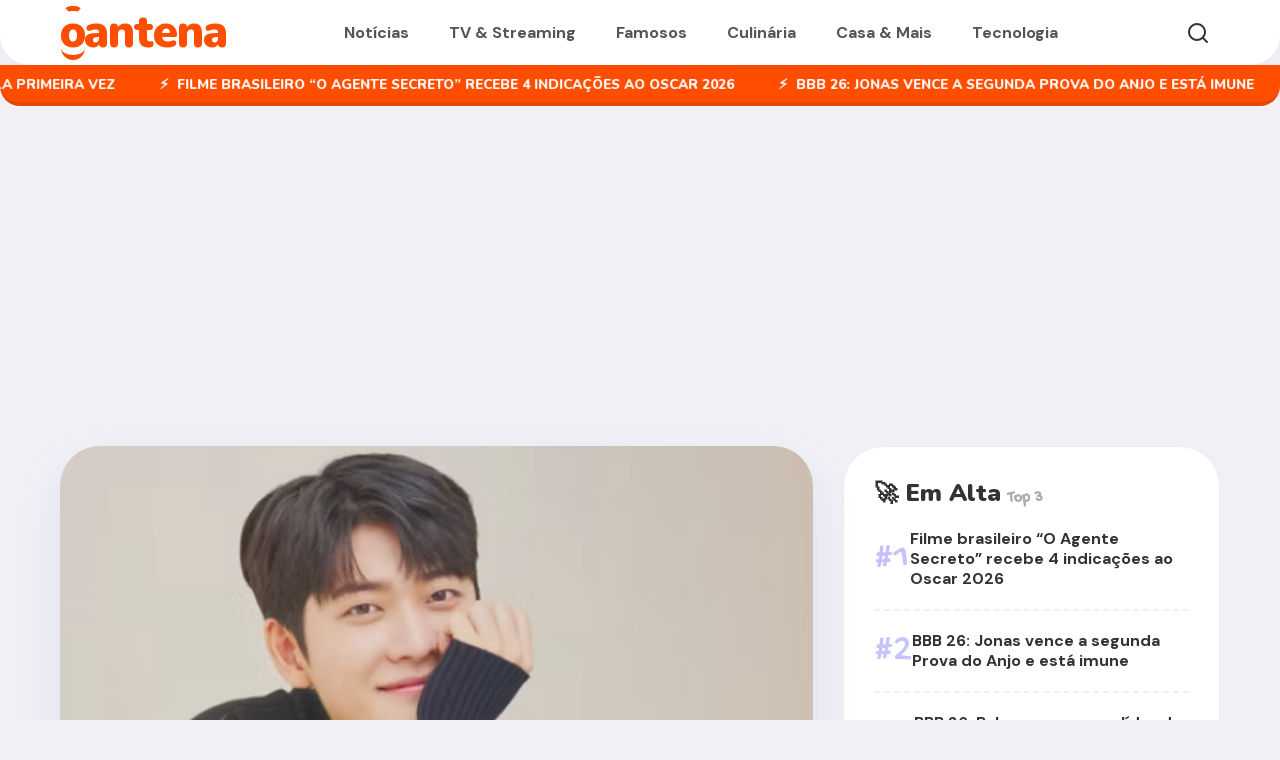

--- FILE ---
content_type: text/html; charset=UTF-8
request_url: https://www.oantena.com.br/tag/2-de-maio/
body_size: 22862
content:
<!DOCTYPE html>
<html lang="pt-BR">
<head>
    <meta charset="UTF-8">
    <meta name="viewport" content="width=device-width, initial-scale=1.0">
    <title>2 de maio | </title>
    
    <link href="https://fonts.googleapis.com/css2?family=DM+Sans:wght@400;500;700&family=Nunito:wght@800;900;1000&display=swap" rel="stylesheet">
    
    <meta name='robots' content='max-image-preview:large' />
<link rel='dns-prefetch' href='//stats.wp.com' />
<link rel='dns-prefetch' href='//www.googletagmanager.com' />
<link rel='dns-prefetch' href='//pagead2.googlesyndication.com' />
<link rel='preconnect' href='//c0.wp.com' />
<link rel='preconnect' href='//i0.wp.com' />
<link rel="alternate" type="application/rss+xml" title="Feed de tag para ôantena &raquo; 2 de maio" href="https://www.oantena.com.br/tag/2-de-maio/feed/" />
<!-- www.oantena.com.br is managing ads with Advanced Ads 2.0.16 – https://wpadvancedads.com/ --><script id="anten-ready">
			window.advanced_ads_ready=function(e,a){a=a||"complete";var d=function(e){return"interactive"===a?"loading"!==e:"complete"===e};d(document.readyState)?e():document.addEventListener("readystatechange",(function(a){d(a.target.readyState)&&e()}),{once:"interactive"===a})},window.advanced_ads_ready_queue=window.advanced_ads_ready_queue||[];		</script>
		<style id='wp-img-auto-sizes-contain-inline-css' type='text/css'>
img:is([sizes=auto i],[sizes^="auto," i]){contain-intrinsic-size:3000px 1500px}
/*# sourceURL=wp-img-auto-sizes-contain-inline-css */
</style>
<style id='wp-emoji-styles-inline-css' type='text/css'>

	img.wp-smiley, img.emoji {
		display: inline !important;
		border: none !important;
		box-shadow: none !important;
		height: 1em !important;
		width: 1em !important;
		margin: 0 0.07em !important;
		vertical-align: -0.1em !important;
		background: none !important;
		padding: 0 !important;
	}
/*# sourceURL=wp-emoji-styles-inline-css */
</style>
<style id='wp-block-library-inline-css' type='text/css'>
:root{--wp-block-synced-color:#7a00df;--wp-block-synced-color--rgb:122,0,223;--wp-bound-block-color:var(--wp-block-synced-color);--wp-editor-canvas-background:#ddd;--wp-admin-theme-color:#007cba;--wp-admin-theme-color--rgb:0,124,186;--wp-admin-theme-color-darker-10:#006ba1;--wp-admin-theme-color-darker-10--rgb:0,107,160.5;--wp-admin-theme-color-darker-20:#005a87;--wp-admin-theme-color-darker-20--rgb:0,90,135;--wp-admin-border-width-focus:2px}@media (min-resolution:192dpi){:root{--wp-admin-border-width-focus:1.5px}}.wp-element-button{cursor:pointer}:root .has-very-light-gray-background-color{background-color:#eee}:root .has-very-dark-gray-background-color{background-color:#313131}:root .has-very-light-gray-color{color:#eee}:root .has-very-dark-gray-color{color:#313131}:root .has-vivid-green-cyan-to-vivid-cyan-blue-gradient-background{background:linear-gradient(135deg,#00d084,#0693e3)}:root .has-purple-crush-gradient-background{background:linear-gradient(135deg,#34e2e4,#4721fb 50%,#ab1dfe)}:root .has-hazy-dawn-gradient-background{background:linear-gradient(135deg,#faaca8,#dad0ec)}:root .has-subdued-olive-gradient-background{background:linear-gradient(135deg,#fafae1,#67a671)}:root .has-atomic-cream-gradient-background{background:linear-gradient(135deg,#fdd79a,#004a59)}:root .has-nightshade-gradient-background{background:linear-gradient(135deg,#330968,#31cdcf)}:root .has-midnight-gradient-background{background:linear-gradient(135deg,#020381,#2874fc)}:root{--wp--preset--font-size--normal:16px;--wp--preset--font-size--huge:42px}.has-regular-font-size{font-size:1em}.has-larger-font-size{font-size:2.625em}.has-normal-font-size{font-size:var(--wp--preset--font-size--normal)}.has-huge-font-size{font-size:var(--wp--preset--font-size--huge)}.has-text-align-center{text-align:center}.has-text-align-left{text-align:left}.has-text-align-right{text-align:right}.has-fit-text{white-space:nowrap!important}#end-resizable-editor-section{display:none}.aligncenter{clear:both}.items-justified-left{justify-content:flex-start}.items-justified-center{justify-content:center}.items-justified-right{justify-content:flex-end}.items-justified-space-between{justify-content:space-between}.screen-reader-text{border:0;clip-path:inset(50%);height:1px;margin:-1px;overflow:hidden;padding:0;position:absolute;width:1px;word-wrap:normal!important}.screen-reader-text:focus{background-color:#ddd;clip-path:none;color:#444;display:block;font-size:1em;height:auto;left:5px;line-height:normal;padding:15px 23px 14px;text-decoration:none;top:5px;width:auto;z-index:100000}html :where(.has-border-color){border-style:solid}html :where([style*=border-top-color]){border-top-style:solid}html :where([style*=border-right-color]){border-right-style:solid}html :where([style*=border-bottom-color]){border-bottom-style:solid}html :where([style*=border-left-color]){border-left-style:solid}html :where([style*=border-width]){border-style:solid}html :where([style*=border-top-width]){border-top-style:solid}html :where([style*=border-right-width]){border-right-style:solid}html :where([style*=border-bottom-width]){border-bottom-style:solid}html :where([style*=border-left-width]){border-left-style:solid}html :where(img[class*=wp-image-]){height:auto;max-width:100%}:where(figure){margin:0 0 1em}html :where(.is-position-sticky){--wp-admin--admin-bar--position-offset:var(--wp-admin--admin-bar--height,0px)}@media screen and (max-width:600px){html :where(.is-position-sticky){--wp-admin--admin-bar--position-offset:0px}}

/*# sourceURL=wp-block-library-inline-css */
</style><style id='global-styles-inline-css' type='text/css'>
:root{--wp--preset--aspect-ratio--square: 1;--wp--preset--aspect-ratio--4-3: 4/3;--wp--preset--aspect-ratio--3-4: 3/4;--wp--preset--aspect-ratio--3-2: 3/2;--wp--preset--aspect-ratio--2-3: 2/3;--wp--preset--aspect-ratio--16-9: 16/9;--wp--preset--aspect-ratio--9-16: 9/16;--wp--preset--color--black: #000000;--wp--preset--color--cyan-bluish-gray: #abb8c3;--wp--preset--color--white: #ffffff;--wp--preset--color--pale-pink: #f78da7;--wp--preset--color--vivid-red: #cf2e2e;--wp--preset--color--luminous-vivid-orange: #ff6900;--wp--preset--color--luminous-vivid-amber: #fcb900;--wp--preset--color--light-green-cyan: #7bdcb5;--wp--preset--color--vivid-green-cyan: #00d084;--wp--preset--color--pale-cyan-blue: #8ed1fc;--wp--preset--color--vivid-cyan-blue: #0693e3;--wp--preset--color--vivid-purple: #9b51e0;--wp--preset--gradient--vivid-cyan-blue-to-vivid-purple: linear-gradient(135deg,rgb(6,147,227) 0%,rgb(155,81,224) 100%);--wp--preset--gradient--light-green-cyan-to-vivid-green-cyan: linear-gradient(135deg,rgb(122,220,180) 0%,rgb(0,208,130) 100%);--wp--preset--gradient--luminous-vivid-amber-to-luminous-vivid-orange: linear-gradient(135deg,rgb(252,185,0) 0%,rgb(255,105,0) 100%);--wp--preset--gradient--luminous-vivid-orange-to-vivid-red: linear-gradient(135deg,rgb(255,105,0) 0%,rgb(207,46,46) 100%);--wp--preset--gradient--very-light-gray-to-cyan-bluish-gray: linear-gradient(135deg,rgb(238,238,238) 0%,rgb(169,184,195) 100%);--wp--preset--gradient--cool-to-warm-spectrum: linear-gradient(135deg,rgb(74,234,220) 0%,rgb(151,120,209) 20%,rgb(207,42,186) 40%,rgb(238,44,130) 60%,rgb(251,105,98) 80%,rgb(254,248,76) 100%);--wp--preset--gradient--blush-light-purple: linear-gradient(135deg,rgb(255,206,236) 0%,rgb(152,150,240) 100%);--wp--preset--gradient--blush-bordeaux: linear-gradient(135deg,rgb(254,205,165) 0%,rgb(254,45,45) 50%,rgb(107,0,62) 100%);--wp--preset--gradient--luminous-dusk: linear-gradient(135deg,rgb(255,203,112) 0%,rgb(199,81,192) 50%,rgb(65,88,208) 100%);--wp--preset--gradient--pale-ocean: linear-gradient(135deg,rgb(255,245,203) 0%,rgb(182,227,212) 50%,rgb(51,167,181) 100%);--wp--preset--gradient--electric-grass: linear-gradient(135deg,rgb(202,248,128) 0%,rgb(113,206,126) 100%);--wp--preset--gradient--midnight: linear-gradient(135deg,rgb(2,3,129) 0%,rgb(40,116,252) 100%);--wp--preset--font-size--small: 13px;--wp--preset--font-size--medium: 20px;--wp--preset--font-size--large: 36px;--wp--preset--font-size--x-large: 42px;--wp--preset--spacing--20: 0.44rem;--wp--preset--spacing--30: 0.67rem;--wp--preset--spacing--40: 1rem;--wp--preset--spacing--50: 1.5rem;--wp--preset--spacing--60: 2.25rem;--wp--preset--spacing--70: 3.38rem;--wp--preset--spacing--80: 5.06rem;--wp--preset--shadow--natural: 6px 6px 9px rgba(0, 0, 0, 0.2);--wp--preset--shadow--deep: 12px 12px 50px rgba(0, 0, 0, 0.4);--wp--preset--shadow--sharp: 6px 6px 0px rgba(0, 0, 0, 0.2);--wp--preset--shadow--outlined: 6px 6px 0px -3px rgb(255, 255, 255), 6px 6px rgb(0, 0, 0);--wp--preset--shadow--crisp: 6px 6px 0px rgb(0, 0, 0);}:where(.is-layout-flex){gap: 0.5em;}:where(.is-layout-grid){gap: 0.5em;}body .is-layout-flex{display: flex;}.is-layout-flex{flex-wrap: wrap;align-items: center;}.is-layout-flex > :is(*, div){margin: 0;}body .is-layout-grid{display: grid;}.is-layout-grid > :is(*, div){margin: 0;}:where(.wp-block-columns.is-layout-flex){gap: 2em;}:where(.wp-block-columns.is-layout-grid){gap: 2em;}:where(.wp-block-post-template.is-layout-flex){gap: 1.25em;}:where(.wp-block-post-template.is-layout-grid){gap: 1.25em;}.has-black-color{color: var(--wp--preset--color--black) !important;}.has-cyan-bluish-gray-color{color: var(--wp--preset--color--cyan-bluish-gray) !important;}.has-white-color{color: var(--wp--preset--color--white) !important;}.has-pale-pink-color{color: var(--wp--preset--color--pale-pink) !important;}.has-vivid-red-color{color: var(--wp--preset--color--vivid-red) !important;}.has-luminous-vivid-orange-color{color: var(--wp--preset--color--luminous-vivid-orange) !important;}.has-luminous-vivid-amber-color{color: var(--wp--preset--color--luminous-vivid-amber) !important;}.has-light-green-cyan-color{color: var(--wp--preset--color--light-green-cyan) !important;}.has-vivid-green-cyan-color{color: var(--wp--preset--color--vivid-green-cyan) !important;}.has-pale-cyan-blue-color{color: var(--wp--preset--color--pale-cyan-blue) !important;}.has-vivid-cyan-blue-color{color: var(--wp--preset--color--vivid-cyan-blue) !important;}.has-vivid-purple-color{color: var(--wp--preset--color--vivid-purple) !important;}.has-black-background-color{background-color: var(--wp--preset--color--black) !important;}.has-cyan-bluish-gray-background-color{background-color: var(--wp--preset--color--cyan-bluish-gray) !important;}.has-white-background-color{background-color: var(--wp--preset--color--white) !important;}.has-pale-pink-background-color{background-color: var(--wp--preset--color--pale-pink) !important;}.has-vivid-red-background-color{background-color: var(--wp--preset--color--vivid-red) !important;}.has-luminous-vivid-orange-background-color{background-color: var(--wp--preset--color--luminous-vivid-orange) !important;}.has-luminous-vivid-amber-background-color{background-color: var(--wp--preset--color--luminous-vivid-amber) !important;}.has-light-green-cyan-background-color{background-color: var(--wp--preset--color--light-green-cyan) !important;}.has-vivid-green-cyan-background-color{background-color: var(--wp--preset--color--vivid-green-cyan) !important;}.has-pale-cyan-blue-background-color{background-color: var(--wp--preset--color--pale-cyan-blue) !important;}.has-vivid-cyan-blue-background-color{background-color: var(--wp--preset--color--vivid-cyan-blue) !important;}.has-vivid-purple-background-color{background-color: var(--wp--preset--color--vivid-purple) !important;}.has-black-border-color{border-color: var(--wp--preset--color--black) !important;}.has-cyan-bluish-gray-border-color{border-color: var(--wp--preset--color--cyan-bluish-gray) !important;}.has-white-border-color{border-color: var(--wp--preset--color--white) !important;}.has-pale-pink-border-color{border-color: var(--wp--preset--color--pale-pink) !important;}.has-vivid-red-border-color{border-color: var(--wp--preset--color--vivid-red) !important;}.has-luminous-vivid-orange-border-color{border-color: var(--wp--preset--color--luminous-vivid-orange) !important;}.has-luminous-vivid-amber-border-color{border-color: var(--wp--preset--color--luminous-vivid-amber) !important;}.has-light-green-cyan-border-color{border-color: var(--wp--preset--color--light-green-cyan) !important;}.has-vivid-green-cyan-border-color{border-color: var(--wp--preset--color--vivid-green-cyan) !important;}.has-pale-cyan-blue-border-color{border-color: var(--wp--preset--color--pale-cyan-blue) !important;}.has-vivid-cyan-blue-border-color{border-color: var(--wp--preset--color--vivid-cyan-blue) !important;}.has-vivid-purple-border-color{border-color: var(--wp--preset--color--vivid-purple) !important;}.has-vivid-cyan-blue-to-vivid-purple-gradient-background{background: var(--wp--preset--gradient--vivid-cyan-blue-to-vivid-purple) !important;}.has-light-green-cyan-to-vivid-green-cyan-gradient-background{background: var(--wp--preset--gradient--light-green-cyan-to-vivid-green-cyan) !important;}.has-luminous-vivid-amber-to-luminous-vivid-orange-gradient-background{background: var(--wp--preset--gradient--luminous-vivid-amber-to-luminous-vivid-orange) !important;}.has-luminous-vivid-orange-to-vivid-red-gradient-background{background: var(--wp--preset--gradient--luminous-vivid-orange-to-vivid-red) !important;}.has-very-light-gray-to-cyan-bluish-gray-gradient-background{background: var(--wp--preset--gradient--very-light-gray-to-cyan-bluish-gray) !important;}.has-cool-to-warm-spectrum-gradient-background{background: var(--wp--preset--gradient--cool-to-warm-spectrum) !important;}.has-blush-light-purple-gradient-background{background: var(--wp--preset--gradient--blush-light-purple) !important;}.has-blush-bordeaux-gradient-background{background: var(--wp--preset--gradient--blush-bordeaux) !important;}.has-luminous-dusk-gradient-background{background: var(--wp--preset--gradient--luminous-dusk) !important;}.has-pale-ocean-gradient-background{background: var(--wp--preset--gradient--pale-ocean) !important;}.has-electric-grass-gradient-background{background: var(--wp--preset--gradient--electric-grass) !important;}.has-midnight-gradient-background{background: var(--wp--preset--gradient--midnight) !important;}.has-small-font-size{font-size: var(--wp--preset--font-size--small) !important;}.has-medium-font-size{font-size: var(--wp--preset--font-size--medium) !important;}.has-large-font-size{font-size: var(--wp--preset--font-size--large) !important;}.has-x-large-font-size{font-size: var(--wp--preset--font-size--x-large) !important;}
/*# sourceURL=global-styles-inline-css */
</style>

<style id='classic-theme-styles-inline-css' type='text/css'>
/*! This file is auto-generated */
.wp-block-button__link{color:#fff;background-color:#32373c;border-radius:9999px;box-shadow:none;text-decoration:none;padding:calc(.667em + 2px) calc(1.333em + 2px);font-size:1.125em}.wp-block-file__button{background:#32373c;color:#fff;text-decoration:none}
/*# sourceURL=/wp-includes/css/classic-themes.min.css */
</style>
<link rel='stylesheet' id='antena-style-css' href='https://www.oantena.com.br/wp-content/themes/oantena/style.css?ver=6.9' type='text/css' media='all' />
<link rel="https://api.w.org/" href="https://www.oantena.com.br/wp-json/" /><link rel="alternate" title="JSON" type="application/json" href="https://www.oantena.com.br/wp-json/wp/v2/tags/2132" /><link rel="EditURI" type="application/rsd+xml" title="RSD" href="https://www.oantena.com.br/xmlrpc.php?rsd" />
<meta name="generator" content="WordPress 6.9" />
<meta name="generator" content="Site Kit by Google 1.170.0" />	<style>img#wpstats{display:none}</style>
		
<!-- Meta-etiquetas do Google AdSense adicionado pelo Site Kit -->
<meta name="google-adsense-platform-account" content="ca-host-pub-2644536267352236">
<meta name="google-adsense-platform-domain" content="sitekit.withgoogle.com">
<!-- Fim das meta-etiquetas do Google AdSense adicionado pelo Site Kit -->

<!-- Código do Google Adsense adicionado pelo Site Kit -->
<script type="text/javascript" async="async" src="https://pagead2.googlesyndication.com/pagead/js/adsbygoogle.js?client=ca-pub-1902535896047047&amp;host=ca-host-pub-2644536267352236" crossorigin="anonymous"></script>

<!-- Fim do código do Google AdSense adicionado pelo Site Kit -->

<!-- Jetpack Open Graph Tags -->
<meta property="og:type" content="website" />
<meta property="og:title" content="2 de maio &#8211; ôantena" />
<meta property="og:url" content="https://www.oantena.com.br/tag/2-de-maio/" />
<meta property="og:site_name" content="ôantena" />
<meta property="og:image" content="https://i0.wp.com/www.oantena.com.br/wp-content/uploads/2022/08/cropped-Design-sem-nome-8.png?fit=512%2C512&#038;ssl=1" />
<meta property="og:image:width" content="512" />
<meta property="og:image:height" content="512" />
<meta property="og:image:alt" content="" />
<meta property="og:locale" content="pt_BR" />
<meta name="twitter:site" content="@oantena" />

<!-- End Jetpack Open Graph Tags -->
<link rel="icon" href="https://i0.wp.com/www.oantena.com.br/wp-content/uploads/2022/08/cropped-Design-sem-nome-8.png?fit=32%2C32&#038;ssl=1" sizes="32x32" />
<link rel="icon" href="https://i0.wp.com/www.oantena.com.br/wp-content/uploads/2022/08/cropped-Design-sem-nome-8.png?fit=192%2C192&#038;ssl=1" sizes="192x192" />
<link rel="apple-touch-icon" href="https://i0.wp.com/www.oantena.com.br/wp-content/uploads/2022/08/cropped-Design-sem-nome-8.png?fit=180%2C180&#038;ssl=1" />
<meta name="msapplication-TileImage" content="https://i0.wp.com/www.oantena.com.br/wp-content/uploads/2022/08/cropped-Design-sem-nome-8.png?fit=270%2C270&#038;ssl=1" />

    <style>
        /* --- ESTILOS GLOBAIS DO HEADER --- */
        
        :root {
            --antena-orange: #ff4e00; /* Laranja exato da marca */
            --antena-dark: #2d3436;
            --antena-light: #f4f7f6;
        }

        body {
            font-family: 'DM Sans', sans-serif;
            background-color: #f0f0f5;
            margin-top: 0; 
        }

        /* Container do Header */
        header.site-header {
            background: rgba(255, 255, 255, 0.98);
            backdrop-filter: blur(10px);
            padding: 10px 0;
            position: relative;
            z-index: 1000;
            border-bottom-left-radius: 30px;
            border-bottom-right-radius: 30px;
            box-shadow: 0 4px 20px rgba(0,0,0,0.03);
            margin-bottom: 40px;
        }

        .header-inner {
            display: flex;
            align-items: center;
            justify-content: space-between;
        }

        /* --- LOGO ANIMADA V2 (FONTE REDONDA) --- */
        .logo a {
            text-decoration: none;
            display: flex;
            align-items: center; /* Alinhamento central */
        }

        .logo-toon {
            display: flex;
            align-items: baseline; /* Alinha a base das letras */
            font-family: 'Nunito', sans-serif; /* Fonte redonda */
            font-weight: 900; /* Peso máximo para ficar "gordinha" */
            font-size: 2.8rem;
            color: var(--antena-orange);
            letter-spacing: -1px;
            position: relative;
        }

        /* Container do Rosto (Letra O e acessórios) */
        .face-wrapper {
            display: flex;
            flex-direction: column;
            align-items: center;
            position: relative;
            margin-right: -1px; /* Cola no texto */
            height: 100%;
            justify-content: center;
        }

        /* A Sobrancelha (Arredondada) */
        .eyebrow {
            width: 20px;
            height: 8px; /* Metade da altura para fazer arco */
            border-top: 5px solid var(--antena-orange);
            border-left: 5px solid transparent; 
            border-right: 5px solid transparent; 
            border-radius: 20px 20px 0 0; /* Faz o arco perfeito */
            position: absolute;
            top: -5px; /* Posição acima do olho */
        }

        /* O Olho (Letra o) */
        .eye-blink {
            line-height: 1;
            display: inline-block;
            transform-origin: center;
            animation: blink-animation 4s infinite;
        }

        /* A Boca (Sorriso Arredondado) */
        .smile {
            width: 24px;
            height: 12px;
            border-bottom: 5px solid var(--antena-orange);
            border-radius: 0 0 20px 20px; /* Arco invertido */
            position: absolute;
            bottom: -5px; /* Posição abaixo do olho */
        }

        /* O resto do texto (antena) */
        .text-rest {
            font-family: 'Nunito', sans-serif;
            font-weight: 900;
            font-size: 2.8rem;
            color: var(--antena-orange);
            line-height: 1;
        }

        /* Piscar Olho */
        @keyframes blink-animation {
            0%, 48%, 52%, 100% { transform: scaleY(1); }
            50% { transform: scaleY(0.1); }
        }

        /* --- MENUS E BOTÕES --- */
        nav.desktop-menu { display: none; }
        nav.desktop-menu ul {
            display: flex; list-style: none; gap: 5px; margin: 0; padding: 0;
        }
        nav.desktop-menu a {
            display: block; padding: 10px 20px; color: #555;
            font-weight: 700; font-size: 1rem; border-radius: 50px;
            transition: all 0.3s ease;
        }
        nav.desktop-menu a:hover {
            background-color: var(--antena-light); color: var(--antena-orange);
            transform: translateY(-2px);
        }

        .header-actions { display: flex; align-items: center; gap: 15px; }
        .icon-btn {
            background: none; border: none; cursor: pointer;
            width: 45px; height: 45px; border-radius: 50%;
            display: flex; align-items: center; justify-content: center;
            transition: background 0.2s;
        }
        .icon-btn:hover { background-color: #f0f0f5; }
        .icon-btn svg { width: 24px; height: 24px; stroke: var(--antena-dark); }

        /* Overlay Busca */
        .search-overlay {
            position: fixed; top: 0; left: 0; width: 100%; height: 100%;
            background: rgba(255, 255, 255, 0.98); z-index: 2000;
            display: flex; flex-direction: column; justify-content: center; align-items: center;
            opacity: 0; visibility: hidden; transition: all 0.3s ease;
        }
        .search-overlay.active { opacity: 1; visibility: visible; }
        .search-form-container { width: 100%; max-width: 700px; padding: 0 20px; text-align: center; }
        .search-input {
            width: 100%; border: none; border-bottom: 3px solid #ddd;
            font-family: 'Nunito', sans-serif; font-size: 2.5rem; font-weight: 800;
            padding: 20px 0; background: transparent; color: var(--antena-dark); outline: none;
        }
        .search-input:focus { border-color: var(--antena-orange); }
        .close-search { position: absolute; top: 30px; right: 30px; font-size: 2rem; cursor: pointer; background: none; border: none; }

        /* Mobile Menu */
        .mobile-menu-container {
            display: none; position: absolute; top: 100%; left: 0; width: 100%;
            background: #fff; padding: 20px;
            border-bottom-left-radius: 30px; border-bottom-right-radius: 30px;
            box-shadow: 0 10px 30px rgba(0,0,0,0.1); text-align: center;
        }
        .mobile-menu-container.open { display: block; animation: slideDown 0.3s ease forwards; }
        .mobile-menu-container ul { list-style: none; padding: 0; margin: 0; }
        .mobile-menu-container li { margin-bottom: 15px; }
        .mobile-menu-container a { font-size: 1.2rem; font-weight: 800; color: #333; font-family: 'Nunito', sans-serif; }

        @keyframes slideDown { from { opacity: 0; transform: translateY(-10px); } to { opacity: 1; transform: translateY(0); } }

        @media (min-width: 992px) {
            nav.desktop-menu { display: block; }
            .mobile-trigger { display: none; }
        }
    </style>
</head>
<body class="archive tag tag-2-de-maio tag-2132 wp-theme-oantena aa-prefix-anten- aa-disabled-bots">

<header class="site-header">
    <div class="container header-inner">
        
        <div class="logo">
            <a href="https://www.oantena.com.br">
                <div class="logo-toon">
                    <div class="face-wrapper">
                        <div class="eyebrow"></div>
                        <div class="eye-blink">o</div>
                        <div class="smile"></div>
                    </div>
                    <div class="text-rest">antena</div>
                </div>
            </a>
        </div>

        <nav class="desktop-menu">
            <ul id="menu-topo" class="menu-items"><li id="menu-item-60092" class="menu-item menu-item-type-taxonomy menu-item-object-category menu-item-60092"><a href="https://www.oantena.com.br/category/noticia/">Notícias</a></li>
<li id="menu-item-60093" class="menu-item menu-item-type-taxonomy menu-item-object-category menu-item-60093"><a href="https://www.oantena.com.br/category/noticia/televisao/">TV &amp; Streaming</a></li>
<li id="menu-item-60094" class="menu-item menu-item-type-taxonomy menu-item-object-category menu-item-60094"><a href="https://www.oantena.com.br/category/noticia/famosos/">Famosos</a></li>
<li id="menu-item-60095" class="menu-item menu-item-type-taxonomy menu-item-object-category menu-item-60095"><a href="https://www.oantena.com.br/category/receitas/">Culinária</a></li>
<li id="menu-item-65150" class="menu-item menu-item-type-taxonomy menu-item-object-category menu-item-65150"><a href="https://www.oantena.com.br/category/casaemais/">Casa &amp; Mais</a></li>
<li id="menu-item-65151" class="menu-item menu-item-type-taxonomy menu-item-object-category menu-item-65151"><a href="https://www.oantena.com.br/category/noticia/geek/">Tecnologia</a></li>
</ul>        </nav>

        <div class="header-actions">
            <button class="icon-btn" id="search-trigger" aria-label="Abrir Busca">
                <svg viewBox="0 0 24 24" fill="none" stroke="currentColor" stroke-width="2" stroke-linecap="round" stroke-linejoin="round"><circle cx="11" cy="11" r="8"></circle><line x1="21" y1="21" x2="16.65" y2="16.65"></line></svg>
            </button>
            <button class="icon-btn mobile-trigger" id="mobile-menu-btn" aria-label="Abrir Menu">
                <svg viewBox="0 0 24 24" fill="none" stroke="currentColor" stroke-width="2" stroke-linecap="round" stroke-linejoin="round"><line x1="3" y1="12" x2="21" y2="12"></line><line x1="3" y1="6" x2="21" y2="6"></line><line x1="3" y1="18" x2="21" y2="18"></line></svg>
            </button>
        </div>
    </div>

    <div class="mobile-menu-container" id="mobile-menu-dropdown">
        <ul id="menu-topo-1" class="menu"><li class="menu-item menu-item-type-taxonomy menu-item-object-category menu-item-60092"><a href="https://www.oantena.com.br/category/noticia/">Notícias</a></li>
<li class="menu-item menu-item-type-taxonomy menu-item-object-category menu-item-60093"><a href="https://www.oantena.com.br/category/noticia/televisao/">TV &amp; Streaming</a></li>
<li class="menu-item menu-item-type-taxonomy menu-item-object-category menu-item-60094"><a href="https://www.oantena.com.br/category/noticia/famosos/">Famosos</a></li>
<li class="menu-item menu-item-type-taxonomy menu-item-object-category menu-item-60095"><a href="https://www.oantena.com.br/category/receitas/">Culinária</a></li>
<li class="menu-item menu-item-type-taxonomy menu-item-object-category menu-item-65150"><a href="https://www.oantena.com.br/category/casaemais/">Casa &amp; Mais</a></li>
<li class="menu-item menu-item-type-taxonomy menu-item-object-category menu-item-65151"><a href="https://www.oantena.com.br/category/noticia/geek/">Tecnologia</a></li>
</ul>    </div>
</header>

<div class="search-overlay" id="search-overlay">
    <button class="close-search" id="close-search">✕</button>
    <div class="search-form-container">
        <form role="search" method="get" class="search-form" action="https://www.oantena.com.br/">
            <label>
                <input type="search" class="search-input" placeholder="Buscar..." value="" name="s" autofocus />
            </label>
        </form>
    </div>
</div>

<script>
    const searchTrigger = document.getElementById('search-trigger');
    const searchOverlay = document.getElementById('search-overlay');
    const closeSearch = document.getElementById('close-search');
    
    if(searchTrigger) {
        searchTrigger.addEventListener('click', () => {
            searchOverlay.classList.add('active');
            setTimeout(() => document.querySelector('.search-input').focus(), 100);
        });
    }
    if(closeSearch) closeSearch.addEventListener('click', () => searchOverlay.classList.remove('active'));
    document.addEventListener('keydown', (e) => { if (e.key === 'Escape') searchOverlay.classList.remove('active'); });

    const mobileBtn = document.getElementById('mobile-menu-btn');
    const mobileMenu = document.getElementById('mobile-menu-dropdown');
    if(mobileBtn) mobileBtn.addEventListener('click', () => mobileMenu.classList.toggle('open'));
</script>
<link href="https://fonts.googleapis.com/css2?family=Gochi+Hand&display=swap" rel="stylesheet">

<style>
    /* --- CSS DO INDEX (TEEN VIBE ATUALIZADO) --- */

    :root {
        --cor-destaque: #ff4e00; 
        --cor-roxo: #a29bfe;
        --cor-menta: #00b894;
        --cor-rosa: #fd79a8;
        --cor-azul: #74b9ff;
        --cor-amarelo: #ffeaa7;
    }

    /* TICKER DE NOTÍCIAS */
    .news-ticker-wrap {
        background: var(--cor-destaque);
        color: #fff;
        overflow: hidden;
        white-space: nowrap;
        padding: 8px 0;
        margin-top: -40px; margin-bottom: 30px;
        border-bottom-left-radius: 20px; border-bottom-right-radius: 20px;
        border-bottom: 4px solid rgba(0,0,0,0.1);
    }
    .ticker-content { display: inline-block; animation: ticker 35s linear infinite; font-family: 'Nunito', sans-serif; font-weight: 800; text-transform: uppercase; font-size: 0.85rem; }
    .ticker-item { margin-right: 40px; }
    .ticker-item::before { content: '⚡'; margin-right: 8px; }
    @keyframes ticker { 0% { transform: translate3d(0, 0, 0); } 100% { transform: translate3d(-50%, 0, 0); } }

    /* LAYOUT BENTO GRID (HERO) */
    .teen-grid {
        display: grid;
        grid-template-columns: 2fr 1fr;
        gap: 30px;
        margin-bottom: 50px;
    }

    /* TAGS ESTILO ADESIVO */
    .sticker-tag {
        display: inline-block; padding: 4px 12px; background: #fff; color: #333;
        border-radius: 50px; font-family: 'Gochi Hand', cursive; font-size: 1.1rem; font-weight: bold;
        box-shadow: 2px 2px 0px rgba(0,0,0,0.1); margin-bottom: 10px; transform: rotate(-2deg);
    }

    /* HERO */
    .hero-big {
        position: relative; height: 500px; border-radius: 40px; overflow: hidden;
        box-shadow: 0 20px 40px rgba(162, 155, 254, 0.2); transition: transform 0.3s;
    }
    .hero-big:hover { transform: scale(1.01); }
    .hero-big img { width: 100%; height: 100%; object-fit: cover; }
    .hero-info {
        position: absolute; bottom: 20px; left: 20px; right: 20px;
        background: rgba(255, 255, 255, 0.95); backdrop-filter: blur(5px);
        padding: 25px; border-radius: 30px; border: 2px solid #fff;
    }
    .hero-info h2 {
        font-family: 'Nunito', sans-serif; font-weight: 900; font-size: 1.8rem;
        margin: 5px 0 0 0; color: #2d3436; line-height: 1.1;
    }

    /* SIDEBAR EM ALTA */
    .trending-box { background: #fff; padding: 30px; border-radius: 40px; border: 1px solid #eee; }
    .section-header { font-family: 'Nunito', sans-serif; font-weight: 900; font-size: 1.5rem; margin-bottom: 20px; }
    .trend-item {
        display: flex; align-items: center; gap: 15px; margin-bottom: 20px; padding-bottom: 20px; border-bottom: 2px dashed #f0f0f5;
    }
    .trend-item:last-child { border-bottom: none; margin-bottom: 0; }
    .trend-number {
        font-family: 'Gochi Hand', cursive; font-size: 2.5rem; color: var(--cor-roxo); line-height: 1; opacity: 0.6;
    }
    .trend-info h4 { margin: 0; font-size: 1rem; line-height: 1.3; font-weight: 800; }
    .trend-info h4 a:hover { color: var(--cor-destaque); }

    /* --- NOVO LAYOUT: VIBES + HORÓSCOPO --- */
    .vibes-wrapper {
        display: grid;
        grid-template-columns: 2.5fr 1fr; /* Coluna Grande (Categorias) + Coluna Pequena (Horóscopo) */
        gap: 30px;
        margin-bottom: 60px;
    }

    /* PAREDE DE CATEGORIAS */
    .categories-wall {
        display: grid;
        grid-template-columns: repeat(2, 1fr);
        gap: 25px;
    }
    .cat-card {
        background: #fff; border-radius: 30px; padding: 20px; transition: all 0.3s ease;
        position: relative; overflow: hidden; border: 2px solid #fff;
    }
    .cat-card:hover { transform: translateY(-5px); }
    .cat-card img {
        width: 100%; height: 160px; object-fit: cover; border-radius: 20px; margin-bottom: 15px;
        box-shadow: 0 5px 15px rgba(0,0,0,0.05);
    }
    .cat-card h3 { font-size: 1.2rem; font-weight: 800; margin: 0; font-family: 'Nunito'; }
    .emoji-icon {
        font-size: 2rem; position: absolute; top: 15px; right: 15px; background: #fff;
        border-radius: 50%; width: 45px; height: 45px; display: flex; align-items: center; justify-content: center;
        box-shadow: 0 5px 10px rgba(0,0,0,0.1); z-index: 2;
    }

    /* WIDGET HORÓSCOPO */
    .astral-box {
        background: linear-gradient(135deg, #6c5ce7, #a29bfe);
        color: #fff;
        padding: 30px;
        border-radius: 40px;
        text-align: center;
        position: relative;
        overflow: hidden;
        box-shadow: 0 15px 30px rgba(108, 92, 231, 0.3);
    }

    /* Estrelinhas de fundo */
    .astral-box::before {
        content: '✨'; position: absolute; top: 10px; left: 10px; font-size: 1.5rem; opacity: 0.5;
    }
    .astral-box::after {
        content: '🌙'; position: absolute; bottom: 10px; right: 10px; font-size: 2rem; opacity: 0.5;
    }

    .astral-title {
        font-family: 'Gochi Hand', cursive;
        font-size: 2rem;
        margin-bottom: 20px;
    }

    .sign-select {
        width: 100%;
        padding: 12px;
        border-radius: 20px;
        border: none;
        font-family: 'Nunito', sans-serif;
        font-weight: 700;
        margin-bottom: 15px;
        cursor: pointer;
        outline: none;
        background: rgba(255,255,255,0.2);
        color: #fff;
        appearance: none; /* Remove seta padrão */
        text-align: center;
        font-size: 1rem;
    }
    
    /* Hack para estilizar o option (funciona em alguns navegadores) */
    .sign-select option { background: #6c5ce7; color: #fff; }

    .astral-btn {
        background: #fff;
        color: #6c5ce7;
        border: none;
        padding: 10px 25px;
        border-radius: 50px;
        font-weight: 800;
        cursor: pointer;
        width: 100%;
        transition: transform 0.2s;
    }
    .astral-btn:hover { transform: scale(1.05); }

    .astral-result {
        margin-top: 20px;
        background: rgba(0,0,0,0.2);
        padding: 15px;
        border-radius: 20px;
        font-size: 0.95rem;
        line-height: 1.4;
        display: none; /* Escondido inicialmente */
        animation: fadeIn 0.5s ease;
    }

    @keyframes fadeIn { from{opacity:0; transform:translateY(10px);} to{opacity:1; transform:translateY(0);} }

    /* Cores Específicas */
    .style-eventos { background: #f3f0ff; }
    .style-famosos { background: #ffeef5; }
    .style-receitas { background: #e0fbfb; }
    .style-tv { background: #e3f2fd; }

    /* SEÇÃO DE COBERTURA ESPECIAL */
    .coverage-section {
        background: #2d3436; color: #fff; border-radius: 40px; padding: 40px;
        margin-bottom: 60px; position: relative; overflow: hidden;
    }
    .coverage-section::before {
        content: ''; position: absolute; top: -50px; right: -50px; width: 200px; height: 200px;
        background: var(--cor-destaque); border-radius: 50%; opacity: 0.2; filter: blur(40px);
    }
    .coverage-header {
        display: flex; justify-content: space-between; align-items: center; margin-bottom: 30px; border-bottom: 1px solid rgba(255,255,255,0.1); padding-bottom: 20px;
    }
    .coverage-grid { display: grid; grid-template-columns: repeat(3, 1fr); gap: 20px; }
    .cov-card a { color: #fff; }
    .cov-card img { width: 100%; height: 180px; object-fit: cover; border-radius: 20px; margin-bottom: 15px; opacity: 0.9; transition: opacity 0.2s; }
    .cov-card:hover img { opacity: 1; }
    .cov-card h3 { font-size: 1rem; font-weight: 700; line-height: 1.4; }

    /* FAROFA */
    .farofa-feed-area {
        background: linear-gradient(45deg, #ff9ff3, #feca57);
        padding: 6px; border-radius: 40px; margin-bottom: 60px;
    }
    .farofa-inner { background: #fff; border-radius: 34px; padding: 40px; }
    .farofa-grid { display: grid; grid-template-columns: repeat(3, 1fr); gap: 30px; }
    .farofa-post img { width: 100%; height: 180px; object-fit: cover; border-radius: 20px; margin-bottom: 10px; }

    @media (max-width: 900px) {
        .teen-grid, .categories-wall, .coverage-grid, .farofa-grid, .vibes-wrapper { grid-template-columns: 1fr; }
        .hero-big { height: 350px; }
    }
</style>

<div class="news-ticker-wrap">
    <div class="ticker-content">
                    <span class="ticker-item"><a href="https://www.oantena.com.br/99-faz-historia-e-traz-ivete-sangalo-para-o-carnaval-de-rua-de-sao-paulo-pela-primeira-vez/" style="color:#fff;">99 faz história e traz Ivete Sangalo para o Carnaval de rua de São Paulo pela primeira vez</a></span>
                    <span class="ticker-item"><a href="https://www.oantena.com.br/filme-brasileiro-o-agente-secreto-recebe-4-indicacoes-ao-oscar-2026/" style="color:#fff;">Filme brasileiro &#8220;O Agente Secreto&#8221; recebe 4 indicações ao Oscar 2026</a></span>
                    <span class="ticker-item"><a href="https://www.oantena.com.br/bbb-26-jonas-vence-a-segunda-prova-do-anjo-e-esta-imune/" style="color:#fff;">BBB 26: Jonas vence a segunda Prova do Anjo e está imune</a></span>
                    <span class="ticker-item"><a href="https://www.oantena.com.br/bbb-26-babu-se-consagra-lider-da-semana-confira-seus-alvos-no-paredao/" style="color:#fff;">BBB 26: Babu se consagra líder da semana, confira seus alvos ao paredão</a></span>
                    <span class="ticker-item"><a href="https://www.oantena.com.br/christian-chavez-confirma-participacao-no-bloco-cha-da-alice-e-canta-no-carnaval-do-rio/" style="color:#fff;">Christian Chávez confirma participação no Bloco Chá da Alice e canta no Carnaval do Rio</a></span>
                <span class="ticker-item">Siga a @antena nas redes!</span>
    </div>
</div>

<div class="container">

    <div class="teen-grid">
        
        <div class="hero-wrapper">
                            <article class="hero-big">
                    <a href="https://www.oantena.com.br/kang-tae-oh-no-brasil-tudo-sobre-a-turne-mundial-ohour-e-onde-assistir-aos-sucessos-do-ator/">
                        <img width="619" height="370" src="https://i0.wp.com/www.oantena.com.br/wp-content/uploads/2026/01/Captura-de-Tela-2026-01-20-as-00.20.32.png?resize=619%2C370&amp;ssl=1" class="attachment-hero-img size-hero-img wp-post-image" alt="" decoding="async" fetchpriority="high" srcset="https://i0.wp.com/www.oantena.com.br/wp-content/uploads/2026/01/Captura-de-Tela-2026-01-20-as-00.20.32.png?w=619&amp;ssl=1 619w, https://i0.wp.com/www.oantena.com.br/wp-content/uploads/2026/01/Captura-de-Tela-2026-01-20-as-00.20.32.png?resize=300%2C179&amp;ssl=1 300w" sizes="(max-width: 619px) 100vw, 619px" data-attachment-id="81519" data-permalink="https://www.oantena.com.br/kang-tae-oh-no-brasil-tudo-sobre-a-turne-mundial-ohour-e-onde-assistir-aos-sucessos-do-ator/captura-de-tela-2026-01-20-as-00-20-32/" data-orig-file="https://i0.wp.com/www.oantena.com.br/wp-content/uploads/2026/01/Captura-de-Tela-2026-01-20-as-00.20.32.png?fit=619%2C370&amp;ssl=1" data-orig-size="619,370" data-comments-opened="1" data-image-meta="{&quot;aperture&quot;:&quot;0&quot;,&quot;credit&quot;:&quot;&quot;,&quot;camera&quot;:&quot;&quot;,&quot;caption&quot;:&quot;&quot;,&quot;created_timestamp&quot;:&quot;0&quot;,&quot;copyright&quot;:&quot;&quot;,&quot;focal_length&quot;:&quot;0&quot;,&quot;iso&quot;:&quot;0&quot;,&quot;shutter_speed&quot;:&quot;0&quot;,&quot;title&quot;:&quot;&quot;,&quot;orientation&quot;:&quot;0&quot;}" data-image-title="Captura de Tela 2026-01-20 às 00.20.32" data-image-description="" data-image-caption="" data-medium-file="https://i0.wp.com/www.oantena.com.br/wp-content/uploads/2026/01/Captura-de-Tela-2026-01-20-as-00.20.32.png?fit=300%2C179&amp;ssl=1" data-large-file="https://i0.wp.com/www.oantena.com.br/wp-content/uploads/2026/01/Captura-de-Tela-2026-01-20-as-00.20.32.png?fit=619%2C370&amp;ssl=1" />                        <div class="hero-info">
                            <span class="sticker-tag" style="color: var(--cor-destaque);">🔥 Destaque</span>
                            <h2>Kang Tae Oh no Brasil: Tudo sobre a turnê mundial &#8216;O’Hour&#8217; e onde assistir aos sucessos do ator</h2>
                        </div>
                    </a>
                </article>
                    </div>

        <aside class="trending-box">
            <h3 class="section-header">🚀 Em Alta <small style="font-family:'Gochi Hand'; color:#aaa; font-size:1rem;">Top 3</small></h3>
                            <div class="trend-item">
                    <div class="trend-number">#1</div>
                    <div class="trend-info">
                        <h4><a href="https://www.oantena.com.br/filme-brasileiro-o-agente-secreto-recebe-4-indicacoes-ao-oscar-2026/">Filme brasileiro &#8220;O Agente Secreto&#8221; recebe 4 indicações ao Oscar 2026</a></h4>
                    </div>
                </div>
                            <div class="trend-item">
                    <div class="trend-number">#2</div>
                    <div class="trend-info">
                        <h4><a href="https://www.oantena.com.br/bbb-26-jonas-vence-a-segunda-prova-do-anjo-e-esta-imune/">BBB 26: Jonas vence a segunda Prova do Anjo e está imune</a></h4>
                    </div>
                </div>
                            <div class="trend-item">
                    <div class="trend-number">#3</div>
                    <div class="trend-info">
                        <h4><a href="https://www.oantena.com.br/bbb-26-babu-se-consagra-lider-da-semana-confira-seus-alvos-no-paredao/">BBB 26: Babu se consagra líder da semana, confira seus alvos ao paredão</a></h4>
                    </div>
                </div>
                    </aside>

    </div>

    <div class="vibes-wrapper">
        
        <div class="vibes-left">
            <h2 style="font-family:'Nunito'; font-weight:900; font-size:2rem; margin-bottom: 25px;">Explore sua Vibe ✨</h2>
            
            <div class="categories-wall">
                                <div class="cat-card style-eventos">
                    <div class="emoji-icon">🎉</div>
                    <a href="https://www.oantena.com.br/category/noticia/eventos/">
                        <img width="240" height="300" src="https://i0.wp.com/www.oantena.com.br/wp-content/uploads/2026/01/WhatsApp-Image-2026-01-23-at-17.49.48.jpg?fit=240%2C300&amp;ssl=1" class="attachment-medium size-medium wp-post-image" alt="" decoding="async" srcset="https://i0.wp.com/www.oantena.com.br/wp-content/uploads/2026/01/WhatsApp-Image-2026-01-23-at-17.49.48.jpg?w=1080&amp;ssl=1 1080w, https://i0.wp.com/www.oantena.com.br/wp-content/uploads/2026/01/WhatsApp-Image-2026-01-23-at-17.49.48.jpg?resize=240%2C300&amp;ssl=1 240w, https://i0.wp.com/www.oantena.com.br/wp-content/uploads/2026/01/WhatsApp-Image-2026-01-23-at-17.49.48.jpg?resize=819%2C1024&amp;ssl=1 819w, https://i0.wp.com/www.oantena.com.br/wp-content/uploads/2026/01/WhatsApp-Image-2026-01-23-at-17.49.48.jpg?resize=768%2C960&amp;ssl=1 768w" sizes="(max-width: 240px) 100vw, 240px" data-attachment-id="81571" data-permalink="https://www.oantena.com.br/99-faz-historia-e-traz-ivete-sangalo-para-o-carnaval-de-rua-de-sao-paulo-pela-primeira-vez/whatsapp-image-2026-01-23-at-17-49-48/" data-orig-file="https://i0.wp.com/www.oantena.com.br/wp-content/uploads/2026/01/WhatsApp-Image-2026-01-23-at-17.49.48.jpg?fit=1080%2C1350&amp;ssl=1" data-orig-size="1080,1350" data-comments-opened="1" data-image-meta="{&quot;aperture&quot;:&quot;0&quot;,&quot;credit&quot;:&quot;&quot;,&quot;camera&quot;:&quot;&quot;,&quot;caption&quot;:&quot;&quot;,&quot;created_timestamp&quot;:&quot;0&quot;,&quot;copyright&quot;:&quot;&quot;,&quot;focal_length&quot;:&quot;0&quot;,&quot;iso&quot;:&quot;0&quot;,&quot;shutter_speed&quot;:&quot;0&quot;,&quot;title&quot;:&quot;&quot;,&quot;orientation&quot;:&quot;0&quot;}" data-image-title="WhatsApp-Image-2026-01-23-at-17.49.48" data-image-description="" data-image-caption="" data-medium-file="https://i0.wp.com/www.oantena.com.br/wp-content/uploads/2026/01/WhatsApp-Image-2026-01-23-at-17.49.48.jpg?fit=240%2C300&amp;ssl=1" data-large-file="https://i0.wp.com/www.oantena.com.br/wp-content/uploads/2026/01/WhatsApp-Image-2026-01-23-at-17.49.48.jpg?fit=819%2C1024&amp;ssl=1" />                        <span class="sticker-tag">Eventos</span>
                        <h3>99 faz história e traz Ivete Sangalo para o Carnaval de rua de São Paulo pela primeira vez</h3>
                    </a>
                </div>
                
                                <div class="cat-card style-famosos">
                    <div class="emoji-icon">📸</div>
                    <a href="https://www.oantena.com.br/category/noticia/famosos/">
                        <img width="300" height="162" src="https://i0.wp.com/www.oantena.com.br/wp-content/uploads/2026/01/Captura-de-Tela-2026-01-24-as-10.11.08.png?fit=300%2C162&amp;ssl=1" class="attachment-medium size-medium wp-post-image" alt="" decoding="async" srcset="https://i0.wp.com/www.oantena.com.br/wp-content/uploads/2026/01/Captura-de-Tela-2026-01-24-as-10.11.08.png?w=973&amp;ssl=1 973w, https://i0.wp.com/www.oantena.com.br/wp-content/uploads/2026/01/Captura-de-Tela-2026-01-24-as-10.11.08.png?resize=300%2C162&amp;ssl=1 300w, https://i0.wp.com/www.oantena.com.br/wp-content/uploads/2026/01/Captura-de-Tela-2026-01-24-as-10.11.08.png?resize=768%2C414&amp;ssl=1 768w" sizes="(max-width: 300px) 100vw, 300px" data-attachment-id="81548" data-permalink="https://www.oantena.com.br/stj-confirma-condenacao-de-felipe-prior-por-estupro/captura-de-tela-2026-01-24-as-10-11-08/" data-orig-file="https://i0.wp.com/www.oantena.com.br/wp-content/uploads/2026/01/Captura-de-Tela-2026-01-24-as-10.11.08.png?fit=973%2C525&amp;ssl=1" data-orig-size="973,525" data-comments-opened="1" data-image-meta="{&quot;aperture&quot;:&quot;0&quot;,&quot;credit&quot;:&quot;&quot;,&quot;camera&quot;:&quot;&quot;,&quot;caption&quot;:&quot;&quot;,&quot;created_timestamp&quot;:&quot;0&quot;,&quot;copyright&quot;:&quot;&quot;,&quot;focal_length&quot;:&quot;0&quot;,&quot;iso&quot;:&quot;0&quot;,&quot;shutter_speed&quot;:&quot;0&quot;,&quot;title&quot;:&quot;&quot;,&quot;orientation&quot;:&quot;0&quot;}" data-image-title="Captura de Tela 2026-01-24 às 10.11.08" data-image-description="" data-image-caption="" data-medium-file="https://i0.wp.com/www.oantena.com.br/wp-content/uploads/2026/01/Captura-de-Tela-2026-01-24-as-10.11.08.png?fit=300%2C162&amp;ssl=1" data-large-file="https://i0.wp.com/www.oantena.com.br/wp-content/uploads/2026/01/Captura-de-Tela-2026-01-24-as-10.11.08.png?fit=973%2C525&amp;ssl=1" />                        <span class="sticker-tag">Famosos</span>
                        <h3>STJ confirma condenação de Felipe Prior por estupro</h3>
                    </a>
                </div>
                
                                <div class="cat-card style-receitas">
                    <div class="emoji-icon">🍩</div>
                    <a href="https://www.oantena.com.br/category/receitas/">
                        <img width="300" height="200" src="https://i0.wp.com/www.oantena.com.br/wp-content/uploads/2026/01/1.jpg?fit=300%2C200&amp;ssl=1" class="attachment-medium size-medium wp-post-image" alt="" decoding="async" srcset="https://i0.wp.com/www.oantena.com.br/wp-content/uploads/2026/01/1.jpg?w=750&amp;ssl=1 750w, https://i0.wp.com/www.oantena.com.br/wp-content/uploads/2026/01/1.jpg?resize=300%2C200&amp;ssl=1 300w" sizes="(max-width: 300px) 100vw, 300px" data-attachment-id="81551" data-permalink="https://www.oantena.com.br/como-fazer-falso-lombo-rocambole-de-carne-moida-pratico-e-economico/1-136/" data-orig-file="https://i0.wp.com/www.oantena.com.br/wp-content/uploads/2026/01/1.jpg?fit=750%2C500&amp;ssl=1" data-orig-size="750,500" data-comments-opened="1" data-image-meta="{&quot;aperture&quot;:&quot;0&quot;,&quot;credit&quot;:&quot;&quot;,&quot;camera&quot;:&quot;&quot;,&quot;caption&quot;:&quot;&quot;,&quot;created_timestamp&quot;:&quot;0&quot;,&quot;copyright&quot;:&quot;&quot;,&quot;focal_length&quot;:&quot;0&quot;,&quot;iso&quot;:&quot;0&quot;,&quot;shutter_speed&quot;:&quot;0&quot;,&quot;title&quot;:&quot;&quot;,&quot;orientation&quot;:&quot;0&quot;}" data-image-title="1" data-image-description="" data-image-caption="" data-medium-file="https://i0.wp.com/www.oantena.com.br/wp-content/uploads/2026/01/1.jpg?fit=300%2C200&amp;ssl=1" data-large-file="https://i0.wp.com/www.oantena.com.br/wp-content/uploads/2026/01/1.jpg?fit=750%2C500&amp;ssl=1" />                        <span class="sticker-tag">Receitas</span>
                        <h3>Como fazer Falso Lombo: Rocambole de carne moída prático e econômico</h3>
                    </a>
                </div>
                
                                <div class="cat-card style-tv">
                    <div class="emoji-icon">📺</div>
                    <a href="https://www.oantena.com.br/category/noticia/televisao/">
                        <img width="300" height="157" src="https://i0.wp.com/www.oantena.com.br/wp-content/uploads/2026/01/wagner-moura-agente-secreto.webp?fit=300%2C157&amp;ssl=1" class="attachment-medium size-medium wp-post-image" alt="" decoding="async" srcset="https://i0.wp.com/www.oantena.com.br/wp-content/uploads/2026/01/wagner-moura-agente-secreto.webp?w=1200&amp;ssl=1 1200w, https://i0.wp.com/www.oantena.com.br/wp-content/uploads/2026/01/wagner-moura-agente-secreto.webp?resize=300%2C157&amp;ssl=1 300w, https://i0.wp.com/www.oantena.com.br/wp-content/uploads/2026/01/wagner-moura-agente-secreto.webp?resize=1024%2C536&amp;ssl=1 1024w, https://i0.wp.com/www.oantena.com.br/wp-content/uploads/2026/01/wagner-moura-agente-secreto.webp?resize=768%2C402&amp;ssl=1 768w" sizes="(max-width: 300px) 100vw, 300px" data-attachment-id="81568" data-permalink="https://www.oantena.com.br/filme-brasileiro-o-agente-secreto-recebe-4-indicacoes-ao-oscar-2026/wagner-moura-agente-secreto/" data-orig-file="https://i0.wp.com/www.oantena.com.br/wp-content/uploads/2026/01/wagner-moura-agente-secreto.webp?fit=1200%2C628&amp;ssl=1" data-orig-size="1200,628" data-comments-opened="1" data-image-meta="{&quot;aperture&quot;:&quot;0&quot;,&quot;credit&quot;:&quot;&quot;,&quot;camera&quot;:&quot;&quot;,&quot;caption&quot;:&quot;&quot;,&quot;created_timestamp&quot;:&quot;0&quot;,&quot;copyright&quot;:&quot;&quot;,&quot;focal_length&quot;:&quot;0&quot;,&quot;iso&quot;:&quot;0&quot;,&quot;shutter_speed&quot;:&quot;0&quot;,&quot;title&quot;:&quot;&quot;,&quot;orientation&quot;:&quot;0&quot;}" data-image-title="wagner-moura-agente-secreto" data-image-description="" data-image-caption="" data-medium-file="https://i0.wp.com/www.oantena.com.br/wp-content/uploads/2026/01/wagner-moura-agente-secreto.webp?fit=300%2C157&amp;ssl=1" data-large-file="https://i0.wp.com/www.oantena.com.br/wp-content/uploads/2026/01/wagner-moura-agente-secreto.webp?fit=1024%2C536&amp;ssl=1" />                        <span class="sticker-tag">Na TV</span>
                        <h3>Filme brasileiro &#8220;O Agente Secreto&#8221; recebe 4 indicações ao Oscar 2026</h3>
                    </a>
                </div>
                            </div>
        </div>

        <aside class="vibes-right">
             <h2 style="opacity:0; font-size:2rem; margin-bottom: 25px;">Astral</h2> 

             <div class="astral-box">
                 <h3 class="astral-title">Horóscopo Teen 🔮</h3>
                 <p style="font-size:0.9rem; margin-bottom:15px; opacity:0.9;">Descubra o mood do seu dia!</p>
                 
                 <select id="signo-select" class="sign-select">
                     <option value="" disabled selected>Escolha seu signo...</option>
                     <option value="aries">Áries ♈</option>
                     <option value="touro">Touro ♉</option>
                     <option value="gemeos">Gêmeos ♊</option>
                     <option value="cancer">Câncer ♋</option>
                     <option value="leao">Leão ♌</option>
                     <option value="virgem">Virgem ♍</option>
                     <option value="libra">Libra ♎</option>
                     <option value="escorpiao">Escorpião ♏</option>
                     <option value="sagitario">Sagitário ♐</option>
                     <option value="capricornio">Capricórnio ♑</option>
                     <option value="aquario">Aquário ♒</option>
                     <option value="peixes">Peixes ♓</option>
                 </select>
                 
                 <button onclick="verAstral()" class="astral-btn">Ver Previsão</button>
                 
                 <div id="astral-result" class="astral-result"></div>
             </div>
        </aside>

    </div> 
        <section class="coverage-section">
        <div class="coverage-header">
            <div>
                <span style="font-family:'Gochi Hand'; color:var(--cor-destaque); font-size:1.2rem;">Cobertura Especial</span>
                <h2 style="font-family:'Nunito'; font-weight:900; font-size:2rem; margin:0;">BBB 26</h2>
            </div>
            <a href="https://www.oantena.com.br/category/bbb-26/" style="color:#fff; border:1px solid #fff; padding:8px 20px; border-radius:50px; font-weight:bold;">Ver tudo</a>
        </div>
        
        <div class="coverage-grid">
                            <article class="cov-card">
                    <a href="https://www.oantena.com.br/bbb-26-jonas-vence-a-segunda-prova-do-anjo-e-esta-imune/">
                        <img width="300" height="225" src="https://i0.wp.com/www.oantena.com.br/wp-content/uploads/2026/01/jonas.webp?fit=300%2C225&amp;ssl=1" class="attachment-medium size-medium wp-post-image" alt="" decoding="async" srcset="https://i0.wp.com/www.oantena.com.br/wp-content/uploads/2026/01/jonas.webp?w=1200&amp;ssl=1 1200w, https://i0.wp.com/www.oantena.com.br/wp-content/uploads/2026/01/jonas.webp?resize=300%2C225&amp;ssl=1 300w, https://i0.wp.com/www.oantena.com.br/wp-content/uploads/2026/01/jonas.webp?resize=1024%2C768&amp;ssl=1 1024w, https://i0.wp.com/www.oantena.com.br/wp-content/uploads/2026/01/jonas.webp?resize=768%2C576&amp;ssl=1 768w" sizes="(max-width: 300px) 100vw, 300px" data-attachment-id="81563" data-permalink="https://www.oantena.com.br/bbb-26-jonas-vence-a-segunda-prova-do-anjo-e-esta-imune/jonas/" data-orig-file="https://i0.wp.com/www.oantena.com.br/wp-content/uploads/2026/01/jonas.webp?fit=1200%2C900&amp;ssl=1" data-orig-size="1200,900" data-comments-opened="1" data-image-meta="{&quot;aperture&quot;:&quot;0&quot;,&quot;credit&quot;:&quot;&quot;,&quot;camera&quot;:&quot;&quot;,&quot;caption&quot;:&quot;&quot;,&quot;created_timestamp&quot;:&quot;0&quot;,&quot;copyright&quot;:&quot;&quot;,&quot;focal_length&quot;:&quot;0&quot;,&quot;iso&quot;:&quot;0&quot;,&quot;shutter_speed&quot;:&quot;0&quot;,&quot;title&quot;:&quot;&quot;,&quot;orientation&quot;:&quot;0&quot;}" data-image-title="jonas" data-image-description="" data-image-caption="" data-medium-file="https://i0.wp.com/www.oantena.com.br/wp-content/uploads/2026/01/jonas.webp?fit=300%2C225&amp;ssl=1" data-large-file="https://i0.wp.com/www.oantena.com.br/wp-content/uploads/2026/01/jonas.webp?fit=1024%2C768&amp;ssl=1" />                        <h3>BBB 26: Jonas vence a segunda Prova do Anjo e está imune</h3>
                    </a>
                </article>
                            <article class="cov-card">
                    <a href="https://www.oantena.com.br/bbb-26-babu-se-consagra-lider-da-semana-confira-seus-alvos-no-paredao/">
                        <img width="300" height="197" src="https://i0.wp.com/www.oantena.com.br/wp-content/uploads/2026/01/Captura-de-Tela-2026-01-24-as-16.10.58.png?fit=300%2C197&amp;ssl=1" class="attachment-medium size-medium wp-post-image" alt="" decoding="async" srcset="https://i0.wp.com/www.oantena.com.br/wp-content/uploads/2026/01/Captura-de-Tela-2026-01-24-as-16.10.58.png?w=975&amp;ssl=1 975w, https://i0.wp.com/www.oantena.com.br/wp-content/uploads/2026/01/Captura-de-Tela-2026-01-24-as-16.10.58.png?resize=300%2C197&amp;ssl=1 300w, https://i0.wp.com/www.oantena.com.br/wp-content/uploads/2026/01/Captura-de-Tela-2026-01-24-as-16.10.58.png?resize=768%2C503&amp;ssl=1 768w" sizes="(max-width: 300px) 100vw, 300px" data-attachment-id="81558" data-permalink="https://www.oantena.com.br/bbb-26-babu-se-consagra-lider-da-semana-confira-seus-alvos-no-paredao/captura-de-tela-2026-01-24-as-16-10-58/" data-orig-file="https://i0.wp.com/www.oantena.com.br/wp-content/uploads/2026/01/Captura-de-Tela-2026-01-24-as-16.10.58.png?fit=975%2C639&amp;ssl=1" data-orig-size="975,639" data-comments-opened="1" data-image-meta="{&quot;aperture&quot;:&quot;0&quot;,&quot;credit&quot;:&quot;&quot;,&quot;camera&quot;:&quot;&quot;,&quot;caption&quot;:&quot;&quot;,&quot;created_timestamp&quot;:&quot;0&quot;,&quot;copyright&quot;:&quot;&quot;,&quot;focal_length&quot;:&quot;0&quot;,&quot;iso&quot;:&quot;0&quot;,&quot;shutter_speed&quot;:&quot;0&quot;,&quot;title&quot;:&quot;&quot;,&quot;orientation&quot;:&quot;0&quot;}" data-image-title="Captura de Tela 2026-01-24 às 16.10.58" data-image-description="" data-image-caption="" data-medium-file="https://i0.wp.com/www.oantena.com.br/wp-content/uploads/2026/01/Captura-de-Tela-2026-01-24-as-16.10.58.png?fit=300%2C197&amp;ssl=1" data-large-file="https://i0.wp.com/www.oantena.com.br/wp-content/uploads/2026/01/Captura-de-Tela-2026-01-24-as-16.10.58.png?fit=975%2C639&amp;ssl=1" />                        <h3>BBB 26: Babu se consagra líder da semana, confira seus alvos ao paredão</h3>
                    </a>
                </article>
                            <article class="cov-card">
                    <a href="https://www.oantena.com.br/bbb-26-ana-paula-milena-e-aline-disputam-primeiro-paredao-quem-deve-ser-eliminado/">
                        <img width="300" height="164" src="https://i0.wp.com/www.oantena.com.br/wp-content/uploads/2026/01/primeiro-paredao.webp?fit=300%2C164&amp;ssl=1" class="attachment-medium size-medium wp-post-image" alt="" decoding="async" srcset="https://i0.wp.com/www.oantena.com.br/wp-content/uploads/2026/01/primeiro-paredao.webp?w=1400&amp;ssl=1 1400w, https://i0.wp.com/www.oantena.com.br/wp-content/uploads/2026/01/primeiro-paredao.webp?resize=300%2C164&amp;ssl=1 300w, https://i0.wp.com/www.oantena.com.br/wp-content/uploads/2026/01/primeiro-paredao.webp?resize=1024%2C559&amp;ssl=1 1024w, https://i0.wp.com/www.oantena.com.br/wp-content/uploads/2026/01/primeiro-paredao.webp?resize=768%2C419&amp;ssl=1 768w" sizes="(max-width: 300px) 100vw, 300px" data-attachment-id="81516" data-permalink="https://www.oantena.com.br/bbb-26-ana-paula-milena-e-aline-disputam-primeiro-paredao-quem-deve-ser-eliminado/primeiro-paredao/" data-orig-file="https://i0.wp.com/www.oantena.com.br/wp-content/uploads/2026/01/primeiro-paredao.webp?fit=1400%2C764&amp;ssl=1" data-orig-size="1400,764" data-comments-opened="1" data-image-meta="{&quot;aperture&quot;:&quot;0&quot;,&quot;credit&quot;:&quot;&quot;,&quot;camera&quot;:&quot;&quot;,&quot;caption&quot;:&quot;&quot;,&quot;created_timestamp&quot;:&quot;0&quot;,&quot;copyright&quot;:&quot;&quot;,&quot;focal_length&quot;:&quot;0&quot;,&quot;iso&quot;:&quot;0&quot;,&quot;shutter_speed&quot;:&quot;0&quot;,&quot;title&quot;:&quot;&quot;,&quot;orientation&quot;:&quot;0&quot;}" data-image-title="primeiro paredao" data-image-description="" data-image-caption="" data-medium-file="https://i0.wp.com/www.oantena.com.br/wp-content/uploads/2026/01/primeiro-paredao.webp?fit=300%2C164&amp;ssl=1" data-large-file="https://i0.wp.com/www.oantena.com.br/wp-content/uploads/2026/01/primeiro-paredao.webp?fit=1024%2C559&amp;ssl=1" />                        <h3>BBB 26: Ana Paula, Milena e Aline disputam primeiro paredão, quem deve ser eliminado?</h3>
                    </a>
                </article>
                    </div>
    </section>
    

    <section class="farofa-feed-area">
        <div class="farofa-inner">
            <h2 style="font-family:'Nunito'; font-weight:900; font-size:1.8rem; margin-bottom:30px;">🌶️ Farofa Feed</h2>
            <div class="farofa-grid">
                                    <div class="farofa-post">
                        <a href="https://farofaof.com.br/bloco-do-galo-confirma-presenca-e-promete-arrastar-multidao-no-jaragua-folia/" target="_blank">
                            <img src="https://via.placeholder.com/300x200?text=News">
                            <h4 style="font-weight:800; font-size:0.95rem;">Bloco do Galo Confirma Presença e Promete Arrastar Multidão no Jaraguá Folia</h4>
                        </a>
                    </div>
                                    <div class="farofa-post">
                        <a href="https://farofaof.com.br/bloquinho-desacatto-traz-folia-contagiante-a-rua-do-jaragua-em-6-de-fevereiro/" target="_blank">
                            <img src="https://via.placeholder.com/300x200?text=News">
                            <h4 style="font-weight:800; font-size:0.95rem;">Bloquinho Desacatto Traz Folia Contagiante à Rua do Jaraguá em 6 de Fevereiro</h4>
                        </a>
                    </div>
                                    <div class="farofa-post">
                        <a href="https://farofaof.com.br/hop-patricks-day-2026-maior-open-chopp-drinks-de-maceio-anuncia-edicao-gigante/" target="_blank">
                            <img src="https://via.placeholder.com/300x200?text=News">
                            <h4 style="font-weight:800; font-size:0.95rem;">Hop Patrick’s Day 2026: Maior Open Chopp &amp; Drinks de Maceió Anuncia Edição Gigante</h4>
                        </a>
                    </div>
                            </div>
        </div>
    </section>

</div>

<script>
    function verAstral() {
        const select = document.getElementById('signo-select');
        const result = document.getElementById('astral-result');
        const signo = select.value;

        if(!signo) {
            alert('Escolha seu signo, bestie!');
            return;
        }

        // Frases genéricas divertidas para simular horóscopo
        const previsoes = [
            "Hoje o universo tá conspirando a seu favor! O crush vai notar seu story.",
            "Cuidado com o drama hoje, bestie. Foca no glow up!",
            "Dia perfeito para maratonar aquela série e ignorar problemas.",
            "A energia tá caótica, mas seu look tá impecável. Venceu!",
            "Alguém de longe tá pensando em você... ou é só boleto chegando.",
            "Evite tretas no grupo da família. Paz e amor hoje!",
            "Sua intuição tá on fire. Se desconfiou, é verdade.",
            "Momento de sorte! Arrisca naquele projeto (ou no DM).",
            "Respira fundo, Mercúrio não tá mais retrógrado (eu acho).",
            "Dia de autocuidado. Máscara facial e playlist triste, vai!"
        ];

        // Escolhe uma frase aleatória
        const fraseDoDia = previsoes[Math.floor(Math.random() * previsoes.length)];
        
        result.innerHTML = `<strong>Para ${signo.charAt(0).toUpperCase() + signo.slice(1)}:</strong><br>${fraseDoDia}`;
        result.style.display = 'block';
    }
</script>

</div> 

    <div style="height: 80px;"></div>

    <footer class="site-footer">
        
        <style>
            /* --- CSS EXCLUSIVO DO FOOTER (ATUALIZADO) --- */
            .site-footer {
                background-color: #2d3436; /* Cinza Chumbo */
                color: #fff;
                padding: 60px 0 30px 0;
                border-top-left-radius: 50px;
                border-top-right-radius: 50px;
                margin-top: auto;
                position: relative;
                font-family: 'Nunito', sans-serif;
            }

            .footer-inner {
                display: grid;
                grid-template-columns: 1.5fr 1fr 1fr;
                gap: 50px;
                margin-bottom: 50px;
            }

            /* Coluna 1: Marca */
            .footer-brand h2 {
                font-family: 'Nunito', sans-serif;
                font-weight: 900;
                font-size: 2.5rem;
                margin-bottom: 15px;
                color: #ff4e00; /* Laranja Antena */
                letter-spacing: -1px;
            }

            .footer-brand p {
                color: #b2bec3;
                line-height: 1.6;
                font-size: 0.95rem;
                max-width: 300px;
            }

            /* Coluna 2: Links Rápidos */
            .footer-title {
                font-size: 1.2rem;
                font-weight: 800;
                margin-bottom: 25px;
                color: #fff;
            }

            .footer-menu ul { list-style: none; padding: 0; margin: 0; }
            .footer-menu li { margin-bottom: 12px; }
            .footer-menu a {
                color: #b2bec3; text-decoration: none; font-weight: 600; transition: all 0.2s;
            }
            .footer-menu a:hover { color: #ff4e00; padding-left: 5px; }

            /* Coluna 3: Newsletter e Social */
            .newsletter-box {
                background: rgba(255,255,255,0.1); padding: 5px; border-radius: 50px;
                display: flex; margin-bottom: 30px; border: 1px solid rgba(255,255,255,0.1);
            }
            .newsletter-input {
                background: transparent; border: none; color: #fff; padding: 10px 20px;
                width: 100%; outline: none; font-family: 'Nunito', sans-serif;
            }
            .newsletter-btn {
                background: #ff4e00; color: #fff; border: none; padding: 10px 25px;
                border-radius: 50px; font-weight: 800; cursor: pointer; transition: transform 0.2s;
            }
            .newsletter-btn:hover { transform: scale(1.05); background: #ff6b35; }

            .social-icons { display: flex; gap: 15px; }
            .social-link {
                width: 40px; height: 40px; background: rgba(255,255,255,0.1);
                border-radius: 50%; display: flex; align-items: center; justify-content: center;
                transition: background 0.3s; color: #fff;
            }
            .social-link:hover { background: #ff4e00; transform: translateY(-3px); }
            .social-link svg { width: 20px; height: 20px; fill: currentColor; }

            /* --- RODAPÉ INFERIOR (CRÉDITOS) --- */
            .footer-bottom {
                border-top: 1px solid rgba(255,255,255,0.1);
                padding-top: 30px;
                display: flex;
                justify-content: space-between; /* Separa Copyright da Agência */
                align-items: center;
                flex-wrap: wrap;
                gap: 20px;
                font-size: 0.9rem;
                color: #636e72;
            }

            /* Crédito Reltok */
            .reltok-credit {
                display: flex;
                align-items: center;
                gap: 10px;
                text-decoration: none;
                transition: opacity 0.3s;
            }
            
            .reltok-credit:hover { opacity: 0.8; }

            .reltok-credit span {
                font-size: 0.8rem;
                font-weight: 700;
                text-transform: uppercase;
                letter-spacing: 0.5px;
                color: #b2bec3;
            }

            .reltok-logo-img {
                height: 30px; /* Ajuste a altura da logo aqui */
                width: auto;
                display: block;
            }

            /* Responsivo */
            @media (max-width: 768px) {
                .footer-inner { grid-template-columns: 1fr; gap: 30px; text-align: center; }
                .footer-brand p { margin: 0 auto; }
                .social-icons { justify-content: center; }
                .footer-bottom { flex-direction: column; text-align: center; }
            }
        </style>

        <div class="container">
            <div class="footer-inner">
                
                <div class="footer-col footer-brand">
                    <h2>antena.</h2>
                    <p>Sua dose diária de cultura pop, fofocas e tendências. Feito para quem está sempre ligado no que acontece.</p>
                </div>

                <div class="footer-col footer-menu">
                    <h3 class="footer-title">Explorar</h3>
                    <ul>
                        <li><a href="https://www.oantena.com.br/category/noticias">Notícias</a></li>
                        <li><a href="https://www.oantena.com.br/category/famosos">Famosos</a></li>
                        <li><a href="https://www.oantena.com.br/category/cultura">Cultura Pop</a></li>
                        <li><a href="https://www.oantena.com.br/category/televisao">Televisão</a></li>
                    </ul>
                </div>

                <div class="footer-col">
                    <h3 class="footer-title">Fique por dentro 💌</h3>
                    <form onsubmit="event.preventDefault(); alert('Inscrito com sucesso! (Demo)');">
                        <div class="newsletter-box">
                            <input type="email" placeholder="Seu e-mail..." class="newsletter-input" required>
                            <button type="submit" class="newsletter-btn">Ir</button>
                        </div>
                    </form>
                    
                    <div class="social-icons">
                        <a href="#" class="social-link" aria-label="Instagram"><svg viewBox="0 0 24 24"><path d="M12 2.163c3.204 0 3.584.012 4.85.07 3.252.148 4.771 1.691 4.919 4.919.058 1.265.069 1.645.069 4.849 0 3.205-.012 3.584-.069 4.849-.149 3.225-1.664 4.771-4.919 4.919-1.266.058-1.644.07-4.85.07-3.204 0-3.584-.012-4.849-.07-3.26-.149-4.771-1.699-4.919-4.92-.058-1.265-.07-1.644-.07-4.849 0-3.204.013-3.583.07-4.849.149-3.227 1.664-4.771 4.919-4.919 1.266-.057 1.645-.069 4.849-.069zm0-2.163c-3.259 0-3.667.014-4.947.072-4.358.2-6.78 2.618-6.98 6.98-.059 1.281-.073 1.689-.073 4.948 0 3.259.014 3.668.072 4.948.2 4.358 2.618 6.78 6.98 6.98 1.281.058 1.689.072 4.948.072 3.259 0 3.668-.014 4.948-.072 4.354-.2 6.782-2.618 6.979-6.98.059-1.28.073-1.689.073-4.948 0-3.259-.014-3.667-.072-4.947-.196-4.354-2.617-6.78-6.979-6.98-1.281-.059-1.69-.073-4.949-.073zm0 5.838c-3.403 0-6.162 2.759-6.162 6.162s2.759 6.163 6.162 6.163 6.162-2.759 6.162-6.163c0-3.403-2.759-6.162-6.162-6.162zm0 10.162c-2.209 0-4-1.79-4-4 0-2.209 1.791-4 4-4s4 1.791 4 4c0 2.21-1.791 4-4 4zm6.406-11.845c-.796 0-1.441.645-1.441 1.44s.645 1.44 1.441 1.44c.795 0 1.439-.645 1.439-1.44s-.644-1.44-1.439-1.44z"/></svg></a>
                        <a href="#" class="social-link" aria-label="Twitter"><svg viewBox="0 0 24 24"><path d="M24 4.557c-.883.392-1.832.656-2.828.775 1.017-.609 1.798-1.574 2.165-2.724-.951.564-2.005.974-3.127 1.195-.897-.957-2.178-1.555-3.594-1.555-3.179 0-5.515 2.966-4.797 6.045-4.091-.205-7.719-2.165-10.148-5.144-1.29 2.213-.669 5.108 1.523 6.574-.806-.026-1.566-.247-2.229-.616-.054 2.281 1.581 4.415 3.949 4.89-.693.188-1.452.232-2.224.084.626 1.956 2.444 3.379 4.6 3.419-2.07 1.623-4.678 2.348-7.29 2.04 2.179 1.397 4.768 2.212 7.548 2.212 9.142 0 14.307-7.721 13.995-14.646.962-.695 1.797-1.562 2.457-2.549z"/></svg></a>
                    </div>
                </div>
            </div>

            <div class="footer-bottom">
                
                <div class="copyright-text">
                    &copy; 2026 <strong>Antena Magazine</strong>. Todos os direitos reservados.
                </div>

                <a href="https://www.reltok.com.br" target="_blank" class="reltok-credit" title="Agência Reltok - Marketing Digital">
                    <span>Desenvolvido por:</span>
                    
                    <img src="https://reltok.com.br/wp-content/uploads/2025/12/cropped-logoreltok.png" alt="Agência Reltok" class="reltok-logo-img">
                </a>

            </div>
        </div>

    </footer>

    <script type="speculationrules">
{"prefetch":[{"source":"document","where":{"and":[{"href_matches":"/*"},{"not":{"href_matches":["/wp-*.php","/wp-admin/*","/wp-content/uploads/*","/wp-content/*","/wp-content/plugins/*","/wp-content/themes/oantena/*","/*\\?(.+)"]}},{"not":{"selector_matches":"a[rel~=\"nofollow\"]"}},{"not":{"selector_matches":".no-prefetch, .no-prefetch a"}}]},"eagerness":"conservative"}]}
</script>
<script type="text/javascript" src="https://www.oantena.com.br/wp-content/plugins/advanced-ads/admin/assets/js/advertisement.js?ver=2.0.16" id="advanced-ads-find-adblocker-js"></script>
<script type="text/javascript" id="jetpack-stats-js-before">
/* <![CDATA[ */
_stq = window._stq || [];
_stq.push([ "view", {"v":"ext","blog":"145531467","post":"0","tz":"-3","srv":"www.oantena.com.br","arch_tag":"2-de-maio","arch_results":"1","j":"1:15.4"} ]);
_stq.push([ "clickTrackerInit", "145531467", "0" ]);
//# sourceURL=jetpack-stats-js-before
/* ]]> */
</script>
<script type="text/javascript" src="https://stats.wp.com/e-202604.js" id="jetpack-stats-js" defer="defer" data-wp-strategy="defer"></script>
<script id="wp-emoji-settings" type="application/json">
{"baseUrl":"https://s.w.org/images/core/emoji/17.0.2/72x72/","ext":".png","svgUrl":"https://s.w.org/images/core/emoji/17.0.2/svg/","svgExt":".svg","source":{"concatemoji":"https://www.oantena.com.br/wp-includes/js/wp-emoji-release.min.js?ver=6.9"}}
</script>
<script type="module">
/* <![CDATA[ */
/*! This file is auto-generated */
const a=JSON.parse(document.getElementById("wp-emoji-settings").textContent),o=(window._wpemojiSettings=a,"wpEmojiSettingsSupports"),s=["flag","emoji"];function i(e){try{var t={supportTests:e,timestamp:(new Date).valueOf()};sessionStorage.setItem(o,JSON.stringify(t))}catch(e){}}function c(e,t,n){e.clearRect(0,0,e.canvas.width,e.canvas.height),e.fillText(t,0,0);t=new Uint32Array(e.getImageData(0,0,e.canvas.width,e.canvas.height).data);e.clearRect(0,0,e.canvas.width,e.canvas.height),e.fillText(n,0,0);const a=new Uint32Array(e.getImageData(0,0,e.canvas.width,e.canvas.height).data);return t.every((e,t)=>e===a[t])}function p(e,t){e.clearRect(0,0,e.canvas.width,e.canvas.height),e.fillText(t,0,0);var n=e.getImageData(16,16,1,1);for(let e=0;e<n.data.length;e++)if(0!==n.data[e])return!1;return!0}function u(e,t,n,a){switch(t){case"flag":return n(e,"\ud83c\udff3\ufe0f\u200d\u26a7\ufe0f","\ud83c\udff3\ufe0f\u200b\u26a7\ufe0f")?!1:!n(e,"\ud83c\udde8\ud83c\uddf6","\ud83c\udde8\u200b\ud83c\uddf6")&&!n(e,"\ud83c\udff4\udb40\udc67\udb40\udc62\udb40\udc65\udb40\udc6e\udb40\udc67\udb40\udc7f","\ud83c\udff4\u200b\udb40\udc67\u200b\udb40\udc62\u200b\udb40\udc65\u200b\udb40\udc6e\u200b\udb40\udc67\u200b\udb40\udc7f");case"emoji":return!a(e,"\ud83e\u1fac8")}return!1}function f(e,t,n,a){let r;const o=(r="undefined"!=typeof WorkerGlobalScope&&self instanceof WorkerGlobalScope?new OffscreenCanvas(300,150):document.createElement("canvas")).getContext("2d",{willReadFrequently:!0}),s=(o.textBaseline="top",o.font="600 32px Arial",{});return e.forEach(e=>{s[e]=t(o,e,n,a)}),s}function r(e){var t=document.createElement("script");t.src=e,t.defer=!0,document.head.appendChild(t)}a.supports={everything:!0,everythingExceptFlag:!0},new Promise(t=>{let n=function(){try{var e=JSON.parse(sessionStorage.getItem(o));if("object"==typeof e&&"number"==typeof e.timestamp&&(new Date).valueOf()<e.timestamp+604800&&"object"==typeof e.supportTests)return e.supportTests}catch(e){}return null}();if(!n){if("undefined"!=typeof Worker&&"undefined"!=typeof OffscreenCanvas&&"undefined"!=typeof URL&&URL.createObjectURL&&"undefined"!=typeof Blob)try{var e="postMessage("+f.toString()+"("+[JSON.stringify(s),u.toString(),c.toString(),p.toString()].join(",")+"));",a=new Blob([e],{type:"text/javascript"});const r=new Worker(URL.createObjectURL(a),{name:"wpTestEmojiSupports"});return void(r.onmessage=e=>{i(n=e.data),r.terminate(),t(n)})}catch(e){}i(n=f(s,u,c,p))}t(n)}).then(e=>{for(const n in e)a.supports[n]=e[n],a.supports.everything=a.supports.everything&&a.supports[n],"flag"!==n&&(a.supports.everythingExceptFlag=a.supports.everythingExceptFlag&&a.supports[n]);var t;a.supports.everythingExceptFlag=a.supports.everythingExceptFlag&&!a.supports.flag,a.supports.everything||((t=a.source||{}).concatemoji?r(t.concatemoji):t.wpemoji&&t.twemoji&&(r(t.twemoji),r(t.wpemoji)))});
//# sourceURL=https://www.oantena.com.br/wp-includes/js/wp-emoji-loader.min.js
/* ]]> */
</script>
<script>!function(){window.advanced_ads_ready_queue=window.advanced_ads_ready_queue||[],advanced_ads_ready_queue.push=window.advanced_ads_ready;for(var d=0,a=advanced_ads_ready_queue.length;d<a;d++)advanced_ads_ready(advanced_ads_ready_queue[d])}();</script></body>
</html>

--- FILE ---
content_type: text/html; charset=utf-8
request_url: https://www.google.com/recaptcha/api2/aframe
body_size: 267
content:
<!DOCTYPE HTML><html><head><meta http-equiv="content-type" content="text/html; charset=UTF-8"></head><body><script nonce="ZB8-OeOlmdqF3PatOJRLpA">/** Anti-fraud and anti-abuse applications only. See google.com/recaptcha */ try{var clients={'sodar':'https://pagead2.googlesyndication.com/pagead/sodar?'};window.addEventListener("message",function(a){try{if(a.source===window.parent){var b=JSON.parse(a.data);var c=clients[b['id']];if(c){var d=document.createElement('img');d.src=c+b['params']+'&rc='+(localStorage.getItem("rc::a")?sessionStorage.getItem("rc::b"):"");window.document.body.appendChild(d);sessionStorage.setItem("rc::e",parseInt(sessionStorage.getItem("rc::e")||0)+1);localStorage.setItem("rc::h",'1769310680203');}}}catch(b){}});window.parent.postMessage("_grecaptcha_ready", "*");}catch(b){}</script></body></html>

--- FILE ---
content_type: text/css
request_url: https://www.oantena.com.br/wp-content/themes/oantena/style.css?ver=6.9
body_size: 47
content:
/*
Theme Name: Antena Magazine
Author: Agencia Reltok
Description: Tema colorido, formas arredondadas e estilo visual embutido nas páginas.
Version: 3.0
*/

/* Reset Básico */
* {
    box-sizing: border-box;
    margin: 0;
    padding: 0;
}

body {
    font-family: 'DM Sans', sans-serif; /* Fonte moderna e redonda */
    background-color: #f0f0f5;
    color: #333;
    -webkit-font-smoothing: antialiased;
}

a {
    text-decoration: none;
    color: inherit;
    transition: transform 0.2s ease;
}

a:hover {
    transform: scale(1.02);
}

img {
    max-width: 100%;
    height: auto;
    display: block;
}

/* Container Global */
.container {
    max-width: 1200px;
    margin: 0 auto;
    padding: 0 20px;
}